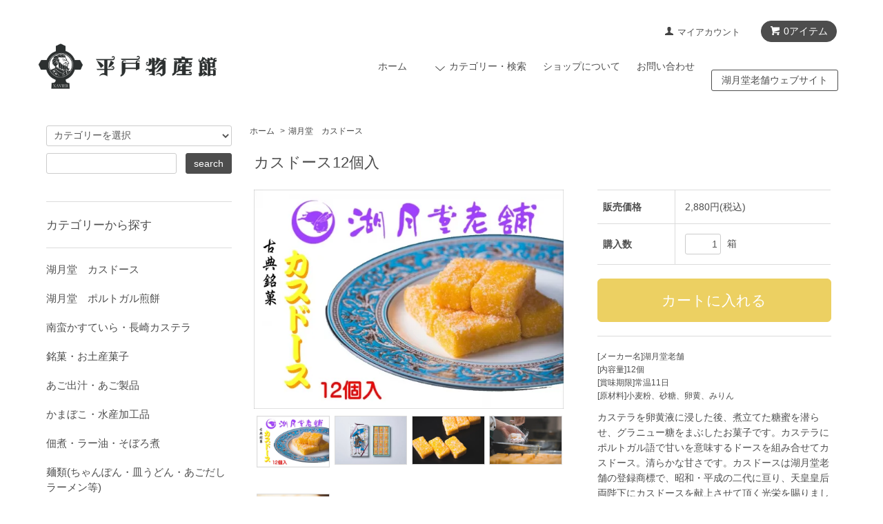

--- FILE ---
content_type: text/html; charset=EUC-JP
request_url: https://hirado-bussankan.com/?pid=142154579
body_size: 9635
content:
<!DOCTYPE html PUBLIC "-//W3C//DTD XHTML 1.0 Transitional//EN" "http://www.w3.org/TR/xhtml1/DTD/xhtml1-transitional.dtd">
<html xmlns:og="http://ogp.me/ns#" xmlns:fb="http://www.facebook.com/2008/fbml" xmlns:mixi="http://mixi-platform.com/ns#" xmlns="http://www.w3.org/1999/xhtml" xml:lang="ja" lang="ja" dir="ltr">
<head>
<meta http-equiv="content-type" content="text/html; charset=euc-jp" />
<meta http-equiv="X-UA-Compatible" content="IE=edge,chrome=1" />
<title>カスドース12個入｜お菓子・銘菓・特産品｜平戸物産館オンラインショップ</title>
<meta name="Keywords" content="カスドース,湖月堂,南蛮菓子,菓子,カステラ,登録商標,平戸,特産品" />
<meta name="Description" content="カスドース12個入。ポルトガル伝来・460年の歴史。 カステラを卵黄にまぶし、 当家秘伝の糖蜜を潜らせたお菓子です。 「カスドース」は湖月堂老舗の登録商標です。 本物の味を是非ご賞味くださいませ。" />
<meta name="Author" content="有限会社平戸物産館" />
<meta name="Copyright" content="有限会社平戸物産館" />
<meta http-equiv="content-style-type" content="text/css" />
<meta http-equiv="content-script-type" content="text/javascript" />
<link rel="stylesheet" href="https://hirado-bussankan.com/css/framework/colormekit.css" type="text/css" />
<link rel="stylesheet" href="https://hirado-bussankan.com/css/framework/colormekit-responsive.css" type="text/css" />
<link rel="stylesheet" href="https://img07.shop-pro.jp/PA01418/831/css/4/index.css?cmsp_timestamp=20210619101216" type="text/css" />
<link rel="stylesheet" href="https://img07.shop-pro.jp/PA01418/831/css/4/product.css?cmsp_timestamp=20210619101216" type="text/css" />

<link rel="alternate" type="application/rss+xml" title="rss" href="https://hirado-bussankan.com/?mode=rss" />
<link rel="shortcut icon" href="https://img07.shop-pro.jp/PA01418/831/favicon.ico?cmsp_timestamp=20250426091527" />
<script type="text/javascript" src="//ajax.googleapis.com/ajax/libs/jquery/1.7.2/jquery.min.js" ></script>
<meta property="og:title" content="カスドース12個入｜お菓子・銘菓・特産品｜平戸物産館オンラインショップ" />
<meta property="og:description" content="カスドース12個入。ポルトガル伝来・460年の歴史。 カステラを卵黄にまぶし、 当家秘伝の糖蜜を潜らせたお菓子です。 「カスドース」は湖月堂老舗の登録商標です。 本物の味を是非ご賞味くださいませ。" />
<meta property="og:url" content="https://hirado-bussankan.com?pid=142154579" />
<meta property="og:site_name" content="登録商標カスドース・平戸特産品通販｜平戸物産館オンラインショップ" />
<meta property="og:image" content="https://img07.shop-pro.jp/PA01418/831/product/142154579.jpg?cmsp_timestamp=20211008111224"/>
<meta property="og:type" content="product" />
<meta property="product:price:amount" content="2880" />
<meta property="product:price:currency" content="JPY" />
<meta property="product:product_link" content="https://hirado-bussankan.com?pid=142154579" />
<!-- Global site tag (gtag.js) - Google Analytics -->
<script async src="https://www.googletagmanager.com/gtag/js?id=UA-140383950-1"></script>
<script>
 window.dataLayer = window.dataLayer || [];
 function gtag(){dataLayer.push(arguments);}
 gtag('js', new Date());

 gtag('config', 'UA-140383950-1');
</script>

<!--meta description-->
<meta property="og:type" content="article" />
<meta property="og:site_name" content="平戸物産館オンラインショップ" />
<meta property="fb:app_id" content="537908683279968" />
<meta name="twitter:card" content="summary_large_image" />
<meta name="twitter:title" content="登録商標カスドース・平戸特産品｜平戸物産館オンラインショップ" />
<meta name="twitter:description" content="平戸物産館公式オンラインショップ。湖月堂老舗の登録商標カスドースや、平戸名産のあご（飛魚）製品など、平戸の特産品や名産品など多数取り揃えています。" />

<!--font awesome5-->
<link rel="stylesheet" href="https://use.fontawesome.com/releases/v5.8.2/css/all.css" integrity="sha384-oS3vJWv+0UjzBfQzYUhtDYW+Pj2yciDJxpsK1OYPAYjqT085Qq/1cq5FLXAZQ7Ay" crossorigin="anonymous">
<script>
  var Colorme = {"page":"product","shop":{"account_id":"PA01418831","title":"\u767b\u9332\u5546\u6a19\u30ab\u30b9\u30c9\u30fc\u30b9\u30fb\u5e73\u6238\u7279\u7523\u54c1\u901a\u8ca9\uff5c\u5e73\u6238\u7269\u7523\u9928\u30aa\u30f3\u30e9\u30a4\u30f3\u30b7\u30e7\u30c3\u30d7"},"basket":{"total_price":0,"items":[]},"customer":{"id":null},"inventory_control":"none","product":{"shop_uid":"PA01418831","id":142154579,"name":"\u30ab\u30b9\u30c9\u30fc\u30b912\u500b\u5165","model_number":"","stock_num":null,"sales_price":2880,"sales_price_including_tax":2880,"variants":[],"category":{"id_big":2434672,"id_small":0},"groups":[],"members_price":2880,"members_price_including_tax":2880}};

  (function() {
    function insertScriptTags() {
      var scriptTagDetails = [{"src":"https:\/\/free-shipping-notifier-assets.colorme.app\/shop.js","integrity":null}];
      var entry = document.getElementsByTagName('script')[0];

      scriptTagDetails.forEach(function(tagDetail) {
        var script = document.createElement('script');

        script.type = 'text/javascript';
        script.src = tagDetail.src;
        script.async = true;

        if( tagDetail.integrity ) {
          script.integrity = tagDetail.integrity;
          script.setAttribute('crossorigin', 'anonymous');
        }

        entry.parentNode.insertBefore(script, entry);
      })
    }

    window.addEventListener('load', insertScriptTags, false);
  })();
</script>
<script async src="https://zen.one/analytics.js"></script>
</head>
<body>
<meta name="colorme-acc-payload" content="?st=1&pt=10029&ut=142154579&at=PA01418831&v=20260120011504&re=&cn=79beaff0110cc6454e7f02c0026402e1" width="1" height="1" alt="" /><script>!function(){"use strict";Array.prototype.slice.call(document.getElementsByTagName("script")).filter((function(t){return t.src&&t.src.match(new RegExp("dist/acc-track.js$"))})).forEach((function(t){return document.body.removeChild(t)})),function t(c){var r=arguments.length>1&&void 0!==arguments[1]?arguments[1]:0;if(!(r>=c.length)){var e=document.createElement("script");e.onerror=function(){return t(c,r+1)},e.src="https://"+c[r]+"/dist/acc-track.js?rev=3",document.body.appendChild(e)}}(["acclog001.shop-pro.jp","acclog002.shop-pro.jp"])}();</script>
<script src="https://img.shop-pro.jp/tmpl_js/68/jquery.tile.js"></script>
<script src="https://img.shop-pro.jp/tmpl_js/68/jquery.skOuterClick.js"></script>
<script src="https://img.shop-pro.jp/tmpl_js/68/smoothscroll.js"></script>
<script type="text/javascript">
// viewport
var viewport = document.createElement('meta');
viewport.setAttribute('name', 'viewport');
viewport.setAttribute('content', 'width=device-width, initial-scale=1.0, maximum-scale=1.0');
document.getElementsByTagName('head')[0].appendChild(viewport);
$(function(){
  $(window).scroll(function () {
    if($(this).scrollTop() > 200) {
      $('#pagetop').fadeIn('fast');
    } else {
      $('#pagetop').fadeOut('fast');
    }
  });
});
</script>



<!--[if lt IE 9]>
<script type="text/javascript">
  $(function (){
    $('#wrapper').addClass('ie_wrapper');
  });
</script>
<![endif]-->
<div id="wrapper">
  <div id="header-wrapper">
    <div class="container">
      <div id="header" class="row">
        <div class="header-headline-nav col-lg-12 col hidden-tablet hidden-phone">
          <div class="pull-right icon-white">
                                    <a href="https://hirado-bussankan.com/cart/proxy/basket?shop_id=PA01418831&shop_domain=hirado-bussankan.com" class="btn btn-01 btn-viewcart">
              <span class="icon icon-cart">0アイテム</span>
            </a>
          </div>
          <div class="pull-right">
            <ul>
              <li>
                <a href="https://hirado-bussankan.com/?mode=myaccount" class="icon icon-user">マイアカウント</a>
              </li>
                                        </ul>
          </div>
        </div>
        <div class="header-nav-phone hidden-desktop">
          <span class="nav-btn-phone"><img src="https://img.shop-pro.jp/tmpl_img/68/header_menu_btn.png" /></span>
          <div class="header-nav-lst-phone">
            <ul class="unstyled">
              <li>
                <a href="https://hirado-bussankan.com/cart/proxy/basket?shop_id=PA01418831&shop_domain=hirado-bussankan.com">カートを見る</a>
              </li>
              <li>
                <a href="https://hirado-bussankan.com/?mode=myaccount">
                  マイアカウント
                </a>
              </li>
              <li>
                <a href="https://hirado-bussankan.com/?mode=sk">ショップについて</a>
              </li>
              <li>
                <a href="https://hiradobussankan.shop-pro.jp/customer/inquiries/new">お問い合わせ</a>
              </li>
              
              <li>
                <a href="https://casdoce.com" target="_blank">湖月堂老舗ウェブサイト</a>
              </li>
              
            </ul>
          </div>
        </div>
        <div class="header-global-nav hidden-phone hidden-tablet">
          <ul class="right">
            <li><a href="./">ホーム</a></li>
            <li id="nav">
              <span class="icon icon-down">カテゴリー・検索</span>
              <ul>
                                  <li>
                    <a href="https://hirado-bussankan.com/?mode=cate&cbid=2434672&csid=0">湖月堂　カスドース</a>
                  </li>
                                  <li>
                    <a href="https://hirado-bussankan.com/?mode=cate&cbid=2510659&csid=0">湖月堂　ポルトガル煎餅</a>
                  </li>
                                  <li>
                    <a href="https://hirado-bussankan.com/?mode=cate&cbid=2589899&csid=0">南蛮かすていら・長崎カステラ</a>
                  </li>
                                  <li>
                    <a href="https://hirado-bussankan.com/?mode=cate&cbid=2434404&csid=0">銘菓・お土産菓子</a>
                  </li>
                                  <li>
                    <a href="https://hirado-bussankan.com/?mode=cate&cbid=2434405&csid=0">あご出汁・あご製品</a>
                  </li>
                                  <li>
                    <a href="https://hirado-bussankan.com/?mode=cate&cbid=2434408&csid=0">かまぼこ・水産加工品</a>
                  </li>
                                  <li>
                    <a href="https://hirado-bussankan.com/?mode=cate&cbid=2434411&csid=0">佃煮・ラー油・そぼろ煮</a>
                  </li>
                                  <li>
                    <a href="https://hirado-bussankan.com/?mode=cate&cbid=2434418&csid=0">麺類(ちゃんぽん・皿うどん・あごだしラーメン等)</a>
                  </li>
                                  <li>
                    <a href="https://hirado-bussankan.com/?mode=cate&cbid=2881911&csid=0">カレー</a>
                  </li>
                                  <li>
                    <a href="https://hirado-bussankan.com/?mode=cate&cbid=2434419&csid=0">醤油・塩(慈眼の塩)・調味料</a>
                  </li>
                                  <li>
                    <a href="https://hirado-bussankan.com/?mode=cate&cbid=2881394&csid=0">冷凍食品・加工品</a>
                  </li>
                                  <li>
                    <a href="https://hirado-bussankan.com/?mode=cate&cbid=2579486&csid=0">かんころ餅</a>
                  </li>
                                  <li>
                    <a href="https://hirado-bussankan.com/?mode=cate&cbid=2587977&csid=0">松浦漬・玄海漬・粕漬け・大和煮</a>
                  </li>
                                  <li>
                    <a href="https://hirado-bussankan.com/?mode=cate&cbid=2573796&csid=0">つばき油・石けん</a>
                  </li>
                                  <li>
                    <a href="https://hirado-bussankan.com/?mode=cate&cbid=2573122&csid=0">飲料</a>
                  </li>
                                  <li>
                    <a href="https://hirado-bussankan.com/?mode=cate&cbid=2966731&csid=0">嗜好品</a>
                  </li>
                                              </ul>
            </li>
            <li>
              <a href="https://hirado-bussankan.com/?mode=sk">ショップについて</a>
            </li>
                        <li>
              <a href="https://hiradobussankan.shop-pro.jp/customer/inquiries/new">お問い合わせ</a>
            </li>
            <li>
              <a href="https://casdoce.com" class="squares_btn" target="_blank">湖月堂老舗ウェブサイト</a>
            </li>
          </ul>
        </div>
        <div class="header-logo">
                      <p><a href="./"><img src="https://img07.shop-pro.jp/PA01418/831/PA01418831.png?cmsp_timestamp=20250426091527" alt="登録商標カスドース・平戸特産品通販｜平戸物産館オンラインショップ" /></a></p>
                  </div>
              </div>
    </div>
  </div>

  
  <div id="container" class="container">
    <div class="row">
      <div class="main-section col-lg-9 col-sm-12 col pull-right">
        
<div class="topicpath-nav small-12 large-12 columns">
  <ul class="unstyled">
    <li><a href="./">ホーム</a></li>
          <li>&nbsp;&gt;&nbsp;<a href="?mode=cate&cbid=2434672&csid=0">湖月堂　カスドース</a></li>
          </ul>
  </div>


<div class="container-section">
      <form name="product_form" method="post" action="https://hirado-bussankan.com/cart/proxy/basket/items/add">
      <div class="col-md-12 col-lg-12 col">
        <h2 class="ttl-h2">カスドース12個入</h2>
      </div>
      
      <div class="container-section product-image col-md-12 col-lg-7 col">
        <div>
        
                      <img src="https://img07.shop-pro.jp/PA01418/831/product/142154579.jpg?cmsp_timestamp=20211008111224" class="mainImage" />
                  </div>
                  <div class="product-image-thumb grid_row">
            <ul>
                              <li class="col-lg-3 col">
                  <img src="https://img07.shop-pro.jp/PA01418/831/product/142154579.jpg?cmsp_timestamp=20211008111224" class="thumb" />
                </li>
                                                            <li class="col-lg-3 col">
                  <img src="https://img07.shop-pro.jp/PA01418/831/product/142154579_o1.jpg?cmsp_timestamp=20211008111224" class="thumb" />
                </li>
                                                              <li class="col-lg-3 col">
                  <img src="https://img07.shop-pro.jp/PA01418/831/product/142154579_o2.jpg?cmsp_timestamp=20190521122311" class="thumb" />
                </li>
                                                              <li class="col-lg-3 col">
                  <img src="https://img07.shop-pro.jp/PA01418/831/product/142154579_o3.jpg?cmsp_timestamp=20190521122311" class="thumb" />
                </li>
                                                              <li class="col-lg-3 col">
                  <img src="https://img07.shop-pro.jp/PA01418/831/product/142154579_o4.jpg?cmsp_timestamp=20190521122311" class="thumb" />
                </li>
                                                                                                                                                                                                                                                                                                                                                                                                                                                                                                                                                                                                                                                                                                                                                                                                                                                                                                                                                                                                                                                                                                                                                                                                                                                                                                                                                                                                                                                </ul>
          </div>
              </div>
      

      <div class="product_info_block col-md-12 col-lg-5 col">
        
        <div class="product-spec-block">
          <table class="product-spec-table none_border_table table">
                                                                          <tr>
                <th>販売価格</th>
                <td>
                                    <div class="product_sales">2,880円(税込)</div>
                                                    </td>
              </tr>
                                                                                        <tr class="product-order-form">
                <th>購入数</th>
                <td>
                                      <input type="text" name="product_num" value="1" class="product-init-num" />
                    <ul class="product-init">
                      <li><a href="javascript:f_change_num2(document.product_form.product_num,'1',1,null);"></a></li>
                      <li><a href="javascript:f_change_num2(document.product_form.product_num,'0',1,null);"></a></li>
                    </ul>
                    <div class="product-unit">箱</div>
                                  </td>
              </tr>
                      </table>
                    
                      <div class="disable_cartin">
              <input class="btn btn-02 btn-xlg btn-block" type="submit" value="カートに入れる" />
            </div>
                        <div class="stock_error"></div>
                    
          <div class="product-exp container-section clearfix">
            <!--ここから商品説明-->
<div class="product-description">
<p>
<small>
[メーカー名]湖月堂老舗<br>
[内容量]12個<br>
[賞味期限]常温11日<br>
[原材料]小麦粉、砂糖、卵黄、みりん
</small>
</p>
<p>
カステラを卵黄液に浸した後、煮立てた糖蜜を潜らせ、グラニュー糖をまぶしたお菓子です。カステラにポルトガル語で甘いを意味するドースを組み合せてカスドース。清らかな甘さです。カスドースは湖月堂老舗の登録商標で、昭和・平成の二代に亘り、天皇皇后両陛下にカスドースを献上させて頂く光栄を賜りました。
</p>
<p><a href="https://casdoce.com/casdoce/" target="_blank">登録商標カスドースについて詳しく見る<i class="fas fa-external-link-alt"></i></a></p>
</div>
<!--ここまで商品説明-->

<!--ここから常温配送の注意書き-->
<p>
  <p>この商品は常温で配送いたします。</p>
  <p>こちらの商品は「クール配送」との混載が可能です。ご希望の場合、「ヤマト運輸（クール＋常温）」へ合わせてご購入ください。「クール配送商品」を合わせてご購入の場合は、そのままクール配送にて送らせていただきます。</p>

<!--ここまで常温配送の注意書き-->
          </div>
          
        </div>

        <div class="product-info-lst container-section">
                    <ul class="unstyled">
                        <li><a href="https://hirado-bussankan.com/?mode=sk#sk_info">特定商取引法に基づく表記（返品等）</a></li>
            <li><a href="mailto:?subject=%E3%80%90%E7%99%BB%E9%8C%B2%E5%95%86%E6%A8%99%E3%82%AB%E3%82%B9%E3%83%89%E3%83%BC%E3%82%B9%E3%83%BB%E5%B9%B3%E6%88%B8%E7%89%B9%E7%94%A3%E5%93%81%E9%80%9A%E8%B2%A9%EF%BD%9C%E5%B9%B3%E6%88%B8%E7%89%A9%E7%94%A3%E9%A4%A8%E3%82%AA%E3%83%B3%E3%83%A9%E3%82%A4%E3%83%B3%E3%82%B7%E3%83%A7%E3%83%83%E3%83%97%E3%80%91%E3%81%AE%E3%80%8C%E3%82%AB%E3%82%B9%E3%83%89%E3%83%BC%E3%82%B912%E5%80%8B%E5%85%A5%E3%80%8D%E3%81%8C%E3%81%8A%E3%81%99%E3%81%99%E3%82%81%E3%81%A7%E3%81%99%EF%BC%81&body=%0D%0A%0D%0A%E2%96%A0%E5%95%86%E5%93%81%E3%80%8C%E3%82%AB%E3%82%B9%E3%83%89%E3%83%BC%E3%82%B912%E5%80%8B%E5%85%A5%E3%80%8D%E3%81%AEURL%0D%0Ahttps%3A%2F%2Fhirado-bussankan.com%2F%3Fpid%3D142154579%0D%0A%0D%0A%E2%96%A0%E3%82%B7%E3%83%A7%E3%83%83%E3%83%97%E3%81%AEURL%0Ahttps%3A%2F%2Fhirado-bussankan.com%2F">この商品を友達に教える</a></li>
            <li><a href="https://hiradobussankan.shop-pro.jp/customer/products/142154579/inquiries/new">この商品について問い合わせる</a></li>
            <li><a href="https://hirado-bussankan.com/?mode=cate&cbid=2434672&csid=0">買い物を続ける</a></li>
          </ul>
          
          <ul class="social-share unstyled">
            <li>
              
              <a href="https://twitter.com/share" class="twitter-share-button" data-url="https://hirado-bussankan.com/?pid=142154579" data-text="" data-lang="ja" >ツイート</a>
<script charset="utf-8">!function(d,s,id){var js,fjs=d.getElementsByTagName(s)[0],p=/^http:/.test(d.location)?'http':'https';if(!d.getElementById(id)){js=d.createElement(s);js.id=id;js.src=p+'://platform.twitter.com/widgets.js';fjs.parentNode.insertBefore(js,fjs);}}(document, 'script', 'twitter-wjs');</script>
              <div class="line-it-button" data-lang="ja" data-type="share-a" data-ver="3"
                         data-color="default" data-size="small" data-count="false" style="display: none;"></div>
                       <script src="https://www.line-website.com/social-plugins/js/thirdparty/loader.min.js" async="async" defer="defer"></script>
            </li>
                        <li></li>
          </ul>
          
        </div>
      </div>

              
        <div class="together-block contents_section col-lg-12 col">
          <h2 class="ttl-h2">あなたにおすすめの商品</h2>
          <div class="wrap_together grid-row">
            <ul class="prd_lst">
                              <li class="prd-lst-unit col-md-6 col-lg-4 col">
                  <a href="?pid=142154571" class="prd_lst_link">
                                          <img src="https://img07.shop-pro.jp/PA01418/831/product/142154571_th.jpg?cmsp_timestamp=20211008111143" class="prd-lst-img" alt="カスドース10個入" />
                                      </a>
                  <span class="prd-lst-name prd-lst-span">
                    <a href="?pid=142154571">カスドース10個入</a>
                  </span>
                </li>
                              <li class="prd-lst-unit col-md-6 col-lg-4 col">
                  <a href="?pid=142154102" class="prd_lst_link">
                                          <img src="https://img07.shop-pro.jp/PA01418/831/product/142154102_th.jpg?cmsp_timestamp=20211008124005" class="prd-lst-img" alt="ポルトガル煎餅20枚入" />
                                      </a>
                  <span class="prd-lst-name prd-lst-span">
                    <a href="?pid=142154102">ポルトガル煎餅20枚入</a>
                  </span>
                </li>
                              <li class="prd-lst-unit col-md-6 col-lg-4 col">
                  <a href="?pid=142154556" class="prd_lst_link">
                                          <img src="https://img07.shop-pro.jp/PA01418/831/product/142154556_th.jpg?cmsp_timestamp=20211008111051" class="prd-lst-img" alt="カスドース5個入" />
                                      </a>
                  <span class="prd-lst-name prd-lst-span">
                    <a href="?pid=142154556">カスドース5個入</a>
                  </span>
                </li>
                          </ul>
          </div>
        </div>
        
      
      <input type="hidden" name="user_hash" value="a0ccd9aafd9c78254c3ba31abdc29f81"><input type="hidden" name="members_hash" value="a0ccd9aafd9c78254c3ba31abdc29f81"><input type="hidden" name="shop_id" value="PA01418831"><input type="hidden" name="product_id" value="142154579"><input type="hidden" name="members_id" value=""><input type="hidden" name="back_url" value="https://hirado-bussankan.com/?pid=142154579"><input type="hidden" name="reference_token" value="3decd2af2f804d00861e72bd725310e8"><input type="hidden" name="shop_domain" value="hirado-bussankan.com">
    </form>
  </div>



<script type="text/javascript">
  function prd_img_size() {
    var thumb_size = $('.product-image-thumb li').width();
    $('.product-image-thumb img').css('maxHeight', thumb_size + 'px');
    $('.product-image-thumb li').css('height', thumb_size + 'px');
    var main_size = $('.product-image-main').width();
    $('.product-image-main img').css('maxHeight', main_size + 'px');
    $('.product-image-main').css('height', main_size + 'px');
  }
  function window_size_switch_func() {
  var is_smartphone = $(window).width() <= 980;
    if (is_smartphone) {
      $('#prd_opt_table').empty();
      if($('#prd_opt_select > *').size() == 0) {
        $('#prd_opt_select').append($('.prd_opt_select').html());
      }
    } else {
      $('#prd_opt_table').html($('.prd_opt_table').html());
      $('#prd_opt_select').empty();
    }
  }
  $(function () {

    window_size_switch_func();

    prd_img_size();
    $('.product-init-num').change(function(){
      var txt  = $(this).val();
      var han = txt.replace(/[Ａ-Ｚａ-ｚ０-９]/g,function(s){return String.fromCharCode(s.charCodeAt(0)-0xFEE0)});
      $(this).val(han);
    });
    $(window).resize(function (){
      prd_img_size();
      window_size_switch_func();
    });

    $('img.thumb').click(function(){

      $(this).parent().siblings().children().removeClass('thumb-active');

      var selectedSrc = $(this).attr('src');
      $('img.mainImage').stop().fadeOut(300,
        function(){
          $('img.mainImage').attr('src', selectedSrc);
          $('img.mainImage').fadeIn(300);
        }
      );

      $(this).addClass('thumb-active');

    });
  });
</script>      </div>
      <div class="col-lg-3 col-sm-12 col">
        <h2 class="ttl-h2 hidden">商品を探す</h2>
                <div class="side-section">
          <form action="https://hirado-bussankan.com/" method="GET">
            <input type="hidden" name="mode" value="srh" />
            <select name="cid" class="search-select">
              <option value="">カテゴリーを選択</option>
              <option value="2434672,0">湖月堂　カスドース</option><option value="2510659,0">湖月堂　ポルトガル煎餅</option><option value="2589899,0">南蛮かすていら・長崎カステラ</option><option value="2434404,0">銘菓・お土産菓子</option><option value="2434405,0">あご出汁・あご製品</option><option value="2434408,0">かまぼこ・水産加工品</option><option value="2434411,0">佃煮・ラー油・そぼろ煮</option><option value="2434418,0">麺類(ちゃんぽん・皿うどん・あごだしラーメン等)</option><option value="2881911,0">カレー</option><option value="2434419,0">醤油・塩(慈眼の塩)・調味料</option><option value="2881394,0">冷凍食品・加工品</option><option value="2579486,0">かんころ餅</option><option value="2587977,0">松浦漬・玄海漬・粕漬け・大和煮</option><option value="2573796,0">つばき油・石けん</option><option value="2573122,0">飲料</option><option value="2966731,0">嗜好品</option>            </select>
            <div class="row">
              <input type="text" name="keyword" class="search-box" />
              <input type="submit" class="btn btn-01 search-btn" value="search" />
            </div>
          </form>
        </div>
                              <div class="side-section">
              <h3 class="ttl-h3">カテゴリーから探す</h3>
              <ul class="unstyled side-section-lst">
                    <li>
            <a href="https://hirado-bussankan.com/?mode=cate&cbid=2434672&csid=0">
                            <span class="side-category-name">
                湖月堂　カスドース
              </span>
            </a>
          </li>
                                      <li>
            <a href="https://hirado-bussankan.com/?mode=cate&cbid=2510659&csid=0">
                            <span class="side-category-name">
                湖月堂　ポルトガル煎餅
              </span>
            </a>
          </li>
                                      <li>
            <a href="https://hirado-bussankan.com/?mode=cate&cbid=2589899&csid=0">
                            <span class="side-category-name">
                南蛮かすていら・長崎カステラ
              </span>
            </a>
          </li>
                                      <li>
            <a href="https://hirado-bussankan.com/?mode=cate&cbid=2434404&csid=0">
                            <span class="side-category-name">
                銘菓・お土産菓子
              </span>
            </a>
          </li>
                                      <li>
            <a href="https://hirado-bussankan.com/?mode=cate&cbid=2434405&csid=0">
                            <span class="side-category-name">
                あご出汁・あご製品
              </span>
            </a>
          </li>
                                      <li>
            <a href="https://hirado-bussankan.com/?mode=cate&cbid=2434408&csid=0">
                            <span class="side-category-name">
                かまぼこ・水産加工品
              </span>
            </a>
          </li>
                                      <li>
            <a href="https://hirado-bussankan.com/?mode=cate&cbid=2434411&csid=0">
                            <span class="side-category-name">
                佃煮・ラー油・そぼろ煮
              </span>
            </a>
          </li>
                                      <li>
            <a href="https://hirado-bussankan.com/?mode=cate&cbid=2434418&csid=0">
                            <span class="side-category-name">
                麺類(ちゃんぽん・皿うどん・あごだしラーメン等)
              </span>
            </a>
          </li>
                                      <li>
            <a href="https://hirado-bussankan.com/?mode=cate&cbid=2881911&csid=0">
                            <span class="side-category-name">
                カレー
              </span>
            </a>
          </li>
                                      <li>
            <a href="https://hirado-bussankan.com/?mode=cate&cbid=2434419&csid=0">
                            <span class="side-category-name">
                醤油・塩(慈眼の塩)・調味料
              </span>
            </a>
          </li>
                                      <li>
            <a href="https://hirado-bussankan.com/?mode=cate&cbid=2881394&csid=0">
                            <span class="side-category-name">
                冷凍食品・加工品
              </span>
            </a>
          </li>
                                      <li>
            <a href="https://hirado-bussankan.com/?mode=cate&cbid=2579486&csid=0">
                            <span class="side-category-name">
                かんころ餅
              </span>
            </a>
          </li>
                                      <li>
            <a href="https://hirado-bussankan.com/?mode=cate&cbid=2587977&csid=0">
                            <span class="side-category-name">
                松浦漬・玄海漬・粕漬け・大和煮
              </span>
            </a>
          </li>
                                      <li>
            <a href="https://hirado-bussankan.com/?mode=cate&cbid=2573796&csid=0">
                            <span class="side-category-name">
                つばき油・石けん
              </span>
            </a>
          </li>
                                      <li>
            <a href="https://hirado-bussankan.com/?mode=cate&cbid=2573122&csid=0">
                            <span class="side-category-name">
                飲料
              </span>
            </a>
          </li>
                                      <li>
            <a href="https://hirado-bussankan.com/?mode=cate&cbid=2966731&csid=0">
                            <span class="side-category-name">
                嗜好品
              </span>
            </a>
          </li>
                        </ul>
            </div>

                                          <!--
        <div class="side_section">
          <h3 class="ttl-h3">これ以降の商品ジャンルはテンプレを編集する<span class="menu-btn-phone icon icon-down"></span></h3>
          <ul class="unstyled">
            <li>
              <a href="#">999円以下</a>
            </li>
            <li>
              <a href="#">1,000円～2,999円</a>
            </li>
            <li>
              <a href="#">3,000円～4,999円</a>
            </li>
            <li>
              <a href="#">5,000円～9,999円</a>
            </li>
            <li>
              <a href="#">10,000円以上</a>
            </li>
          </ul>
        </div>
        -->
                      </div>
    </div>
  </div>
  <div id="pagetop" class="btn btn-01">
    <a href="#header"><img src="https://img.shop-pro.jp/tmpl_img/68/icon_pagetop.png" /></a>
  </div>
      <script src="https://img.shop-pro.jp/tmpl_js/68/jquery.wookmark.min.js"></script>
    <script>
    $(window).load(function () {
      $('#notice-wrapper .wookmark-item').wookmark({
        container: $('.wookmark-wrapper'),
        autoResize: true,
        align: 'left'
      });
    });
    </script>
    <div id="notice-wrapper" class="notice-wrapper hidden-phone">
      <div class="container wookmark-wrapper clearfix">
                  <div class="shop col wookmark-item">
            <h3>返品について</h3>            
            <p>商品到着後2日以内（商品特性上お客様のご都合による返品は受け付けておりません）</p>
            <p><a href="https://hirado-bussankan.com/?mode=sk">詳しくはこちら≫</a></p>
          </div>
                          <div class="sk-delivery col wookmark-item">
            <h3>配送・送料について</h3>
            <p>クロネコヤマト<br>地域毎で送料が異なります。</p>
            <p><a href="https://hirado-bussankan.com/?mode=sk#delivery">詳しくはこちら≫</a></p>
          </div>
                          <div class="sk-payment col wookmark-item">
            <h3>支払い方法について</h3>
            <p>クレジットカード決済、代金引換（手数料弊社負担）・銀行振込がご利用頂けます。</p>
            <p><a href="https://hirado-bussankan.com/?mode=sk#payment">詳しくはこちら≫</a></p>
          </div>
                              </div>
    </div>
    <div class="footer-wrapper">
    <div class="container">
      <div class="row">
                <div class="footer-lst col-sm-12 col-lg-3 col">
          <ul class="unstyled">
            <li class="col-sm-6">
              <a href="./">ショップホーム</a>
            </li>
            <li class="col-sm-6">
              <a href="https://hiradobussankan.shop-pro.jp/customer/inquiries/new">お問い合わせ</a>
            </li>
            <li class="col-sm-6">
              <a href="https://hirado-bussankan.com/?mode=sk#payment">お支払い方法について</a>
            </li>
            <li class="col-sm-6">
              <a href="https://hirado-bussankan.com/?mode=sk#delivery">配送方法・送料について</a>
            </li>
                                                <li class="col-sm-6">
              <a href="https://hirado-bussankan.com/?mode=sk">特定商取引法に基づく表記</a>
            </li>
            <li class="col-sm-6 hidden-desktop hidden-tablet">
              <a href="https://hirado-bussankan.com/?mode=myaccount">マイアカウント</a>
            </li>
                        <li class="col-sm-6 hidden-desktop hidden-tablet">
              <a href="https://hirado-bussankan.com/cart/proxy/basket?shop_id=PA01418831&shop_domain=hirado-bussankan.com">カートを見る</a>
            </li>
            <li class="col-sm-6 hidden-desktop hidden-tablet">
              <a href="https://hirado-bussankan.com/?mode=privacy">プライバシーポリシー</a>
            </li>
            
            <li class="col-sm-6 hidden-desktop hidden-tablet">
              <a href="#" target="_blank">湖月堂老舗ウェブサイト</a>
            </li>
            
          </ul>
        </div>
        <div class="footer-lst col-sm-6 col-lg-3 col hidden-phone">
          <ul class="unstyled">
            <li>
              <a href="https://hirado-bussankan.com/?mode=myaccount">マイアカウント</a>
            </li>
                        <li>
              <a href="https://hirado-bussankan.com/cart/proxy/basket?shop_id=PA01418831&shop_domain=hirado-bussankan.com">カートを見る</a>
            </li>
            <li>
              <a href="https://hirado-bussankan.com/?mode=privacy">プライバシーポリシー</a>
            </li>
            <li>
              <a href="https://hirado-bussankan.com/?mode=rss">RSS</a>&nbsp;/&nbsp;<a href="https://hirado-bussankan.com/?mode=atom">ATOM</a>
            </li>
          </ul>
        </div>
        
        <div class="footer-lst col-sm-6 col-lg-3 col hidden-phone">
          <h3>有限会社&nbsp;平戸物産館</h3>
          <p>〒859-5121<br>
            長崎県平戸市岩の上町1247-2<br>
            TEL／0950-22-2063<br>
            FAX／0950-22-5215</p>
					<p><a href="https://hiradobussankan.shop-pro.jp/?mode=f1">平戸物産館について&nbsp;≫</a></p>
        </div>
        <div class="footer-lst col-sm-6 col-lg-3 col hidden-phone">
          <p class="foot">平戸物産館では、カスドースをはじめとした平戸の銘菓や特産品、お土産の販売を行なっています。館内には湖月堂老舗の工房を設けております。お気軽にお立ち寄りください。</p>
          <a href="https://casdoce.com" class="squares_btn" target="_blank">湖月堂老舗ウェブサイト</a>
                </div>
        
              </div>
    </div>
  </div>
  <div class="container">
        <!--
    <div class="text-center footer_section">
      <ul>
        <li>
          <a href="#"><img src="https://img.shop-pro.jp/tmpl_img/68/social_twitter_2x.png" /></a>
        </li>
        <li>
          <a href="#"><img src="https://img.shop-pro.jp/tmpl_img/68/social_instergram_2x.png" /></a>
        </li>
        <li>
          <a href="#"><img src="https://img.shop-pro.jp/tmpl_img/68/social_facebook_2x.png" /></a>
        </li>
      </ul>
    </div>
    -->
        <address class="copyright text-center footer_section">
      &copy;&nbsp;平戸物産館&nbsp;2018
    </address>
  </div>
</div>

<script>
  $(document).ready(function () {
    $('#nav .icon').click(function () {
      $(this).next().slideToggle('fast');
    });
    $('#nav .icon').skOuterClick(function () {
        $(this).next().fadeOut('fast');
    });
    $('.nav-btn-phone').click(function(){
      if ($('.header-nav-lst-phone').css('display') == 'none') {
          $('.header-nav-lst-phone').slideDown('3000');
      } else {
          $('.header-nav-lst-phone').slideUp('3000');
      }
    });
  });
</script><script type="text/javascript" src="https://hirado-bussankan.com/js/cart.js" ></script>
<script type="text/javascript" src="https://hirado-bussankan.com/js/async_cart_in.js" ></script>
<script type="text/javascript" src="https://hirado-bussankan.com/js/product_stock.js" ></script>
<script type="text/javascript" src="https://hirado-bussankan.com/js/js.cookie.js" ></script>
<script type="text/javascript" src="https://hirado-bussankan.com/js/favorite_button.js" ></script>
</body></html>

--- FILE ---
content_type: text/css
request_url: https://img07.shop-pro.jp/PA01418/831/css/4/product.css?cmsp_timestamp=20210619101216
body_size: 2434
content:
@charset "euc-jp";
.prd-opt-src {
  display: none !important;
}
.product-image {
  padding-right: 40px;
}
.product-image-main img {
  display: block;
  margin: 0 auto;
  width: auto;
}
.product-image-thumb li {
  float: left;
  margin-top: 10px;
  cursor: pointer;
}
.thumb {
  max-width: 100%;
  width: auto;
  height: auto;
  border: 1px solid #dbdbdb;
}
.thumb-active {
  border: 1px solid #ecd062;
}
.product-exp {
  clear: both;
  margin: 20px 0;
  padding: 20px 0;
  border-top: 1px solid #dbdbdb;
  border-bottom: 1px solid #dbdbdb;
  line-height: 1.6;
}
.product-spec-block {
  margin-bottom: 3em;
}
  .product-spec-block table {
    width: 100%;
  }
    .product-spec-table {
      margin-bottom: 20px;
      border-top: 1px solid #dbdbdb;
    }
    .product-spec-table th {
      padding-top: 1em;
      padding-right: .5em;
      padding-bottom: 1em;
      border-right: 1px solid #dbdbdb;
      border-bottom: 1px solid #dbdbdb;
    }
    .product-spec-table td {
      overflow: hidden;
      padding-top: 1em;
      padding-bottom: 1em;
      padding-left: 1em;
      border-bottom: 1px solid #dbdbdb;
    }
      .product-spec-table th {
        width: 33.333%;
      }
      .product-spec-table td {
        width: 66.666%;
      }
        .product-spec-table select {
          width: 90%;
        }
        .product-order-form input {
          float: left;
          margin-right: .3em;
          padding: .3em;
        }
        .product-unit {
          float: left;
          padding: .3em;
        }
        .product-init {
          display: none;
        }
          .product-init-num {
            width: 3em;
            text-align: right;
          }
        .product-option-table td div {
          margin-bottom: .5em;
        }
.product-info-lst {
  margin-bottom: 2em;
}
  .product-info-lst li {
    margin: 15px 0;
  }
  .product-info-lst a {
    color: #444;
    text-decoration: none;
  }
  .product-info-lst a:hover {
    text-decoration: underline;
  }
  .product-review {
    margin-bottom: 30px;
  }
  .product-review a {
    font-weight: bold;
  }
.social-share {
  margin-top: 1.5em;
}
  .social-share li {
    margin-bottom: .5em;
  }
.product-cart-btn {
  margin-top: 1em;
}
.product-member-sale-msg {
  color: #df7676;
}
.stock_error {
  margin: .5em 0;
  color: #f00;
  font-weight: bold;
  font-size: 123.076%;
  line-height: 3;
}
#trackback {
  margin-bottom: 40px;
}
.trackback-block {
  clear: both;
}
  .trackback-url {
    padding: .5em;
  }
.together-block {
  clear: both;
}
.text-titles-list__detail-text {
  width: 85%;
}